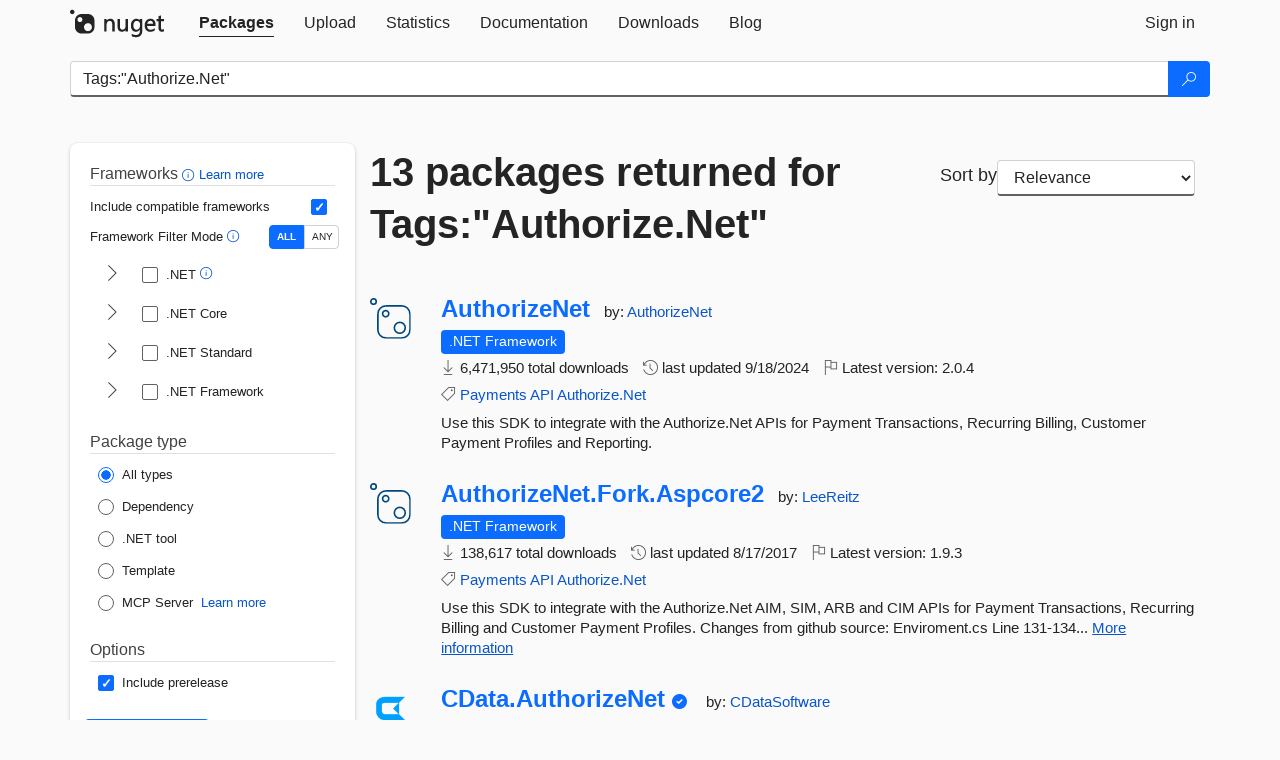

--- FILE ---
content_type: text/html; charset=utf-8
request_url: https://www.nuget.org/packages?q=Tags%3A%22Authorize.Net%22
body_size: 12216
content:
<!DOCTYPE html>
<html lang="en">
<head>
    <meta charset="utf-8" />
    <meta http-equiv="X-UA-Compatible" content="IE=edge">
    <meta name="viewport" content="width=device-width, initial-scale=1">
        <meta name="robots" content="noindex">

        <link rel="canonical" href="https://www.nuget.org/packages?q=Tags%3A%22Authorize.Net%22">

    
    

    <title>
        NuGet Gallery
        | Packages matching Tags:&quot;Authorize.Net&quot;
    </title>

    <link href="/favicon.ico" rel="shortcut icon" type="image/x-icon" />
        <link title="NuGet.org" type="application/opensearchdescription+xml" href="/opensearch.xml" rel="search">

    <link href="/Content/gallery/css/site.min.css?v=1na5Q3HPVSkugniYsNxjmE134E1C4dpzFOT5rmDYA-E1" rel="stylesheet"/>

    <link href="/Content/gallery/css/bootstrap.min.css" rel="stylesheet"/>


    <script nonce="OFqvjEz3PCroqe8BukCIXjM6udQvpWHaLLxsz+VqdLk=">
        // Check the browser preferred color scheme
        const prefersDarkMode = window.matchMedia("(prefers-color-scheme: dark)").matches;
        const defaultTheme = prefersDarkMode ? "dark" : "light";
        const preferredTheme = localStorage.getItem("theme")

        // Check if the localStorage item is set, if not set it to the system theme
        if (!preferredTheme || !(preferredTheme === "dark" || preferredTheme === "light")) {
            localStorage.setItem("theme", "system");
        }

        if (preferredTheme === "light" || preferredTheme === "dark") {
            document.documentElement.setAttribute('data-theme', preferredTheme);
        }
        else {
            document.documentElement.setAttribute('data-theme', defaultTheme);
        }
    </script>

    <!-- HTML5 shim and Respond.js for IE8 support of HTML5 elements and media queries -->
    <!-- WARNING: Respond.js doesn't work if you view the page via file:// -->
    <!--[if lt IE 9]>
      <script src="https://oss.maxcdn.com/html5shiv/3.7.3/html5shiv.min.js"></script>
      <script src="https://oss.maxcdn.com/respond/1.4.2/respond.min.js"></script>
    <![endif]-->

    
    
    
    
                <script type="text/javascript">
                var appInsights = window.appInsights || function (config) {
                    function s(config) {
                        t[config] = function () {
                            var i = arguments;
                            t.queue.push(function () { t[config].apply(t, i) })
                        }
                    }

                    var t = { config: config }, r = document, f = window, e = "script", o = r.createElement(e), i, u;
                    for (o.src = config.url || "//js.monitor.azure.com/scripts/a/ai.0.js", r.getElementsByTagName(e)[0].parentNode.appendChild(o), t.cookie = r.cookie, t.queue = [], i = ["Event", "Exception", "Metric", "PageView", "Trace"]; i.length;) s("track" + i.pop());
                    return config.disableExceptionTracking || (i = "onerror", s("_" + i), u = f[i], f[i] = function (config, r, f, e, o) {
                        var s = u && u(config, r, f, e, o);
                        return s !== !0 && t["_" + i](config, r, f, e, o), s
                    }), t
                }({
                    instrumentationKey: 'df3a36b9-dfba-401c-82ab-35690083be3e',
                    samplingPercentage: 100
                });

                window.appInsights = appInsights;
                appInsights.trackPageView();
            </script>

</head>
<body >
    

<div id="cookie-banner"></div>




<nav class="navbar navbar-inverse" role="navigation">
    <div class="container">
        <div class="row">
            <div class="col-sm-12 text-center">
                <a href="#" id="skipToContent" class="showOnFocus" title="Skip To Content">Skip To Content</a>
            </div>
        </div>
        <div class="row">
            <div class="col-sm-12">
                <div class="navbar-header">
                    <button type="button" class="navbar-toggle collapsed" data-toggle="collapse" data-target="#navbar" aria-expanded="false" aria-controls="navbar">
                        <span class="sr-only">Toggle navigation</span>
                        <span class="icon-bar"></span>
                        <span class="icon-bar"></span>
                        <span class="icon-bar"></span>
                    </button>
                    <a href="/" class="home-link">
                        <div class="navbar-logo nuget-logo-image" alt="NuGet home" role="img" aria-label="NuGet Home"     onerror="this.src='https://nuget.org/Content/gallery/img/logo-header-94x29.png'; this.onerror = null;"
></div>
                    </a>
                </div>
                <div id="navbar" class="navbar-collapse collapse">
                    <ul class="nav navbar-nav" role="tablist">
                            <li class="active" role="presentation">
        <a role="tab" name="Packages" aria-selected="true" href="/packages" class="link-to-add-local-search-filters">
            <span>Packages</span>
        </a>
    </li>

                            <li class="" role="presentation">
        <a role="tab" name="Upload" aria-selected="false" href="/packages/manage/upload">
            <span>Upload</span>
        </a>
    </li>

    <li class="" role="presentation">
        <a role="tab" name="Statistics" aria-selected="false" href="/stats">
            <span>Statistics</span>
        </a>
    </li>
                                                    <li class="" role="presentation">
        <a role="tab" name="Documentation" aria-selected="false" href="https://docs.microsoft.com/nuget/">
            <span>Documentation</span>
        </a>
    </li>

                            <li class="" role="presentation">
        <a role="tab" name="Downloads" aria-selected="false" href="/downloads">
            <span>Downloads</span>
        </a>
    </li>

                            <li class="" role="presentation">
        <a role="tab" name="Blog" aria-selected="false" href="https://blog.nuget.org/">
            <span>Blog</span>
        </a>
    </li>

                    </ul>
                        <ul class="nav navbar-nav navbar-right" role="tablist">
    <li class="" role="presentation">
        <a role="tab" name="Sign in" aria-selected="false" href="/users/account/LogOn?returnUrl=%2Fpackages%3Fq%3DTags%253A%2522Authorize.Net%2522" title="Sign in to an existing NuGet.org account">
            <span>Sign in</span>
        </a>
    </li>
                        </ul>
                </div>
            </div>
        </div>
    </div>

</nav>






    <div id="skippedToContent">
    






<form name="search" id="search-form" method="get" class="clearfix advanced-search-panel">
    <div id="search-bar-list-packages" class="navbar navbar-inverse">
        <div class="container search-container" aria-label="Package search bar">
            <div class="row">
                <div class="col-sm-12">
                    <div class="input-group">
    <input name="q" type="text" class="form-control input-brand" id="search" aria-label="Enter packages to search"
           placeholder="Search for packages..." autocomplete="off"
           value="Tags:&quot;Authorize.Net&quot;"
            />
    <span class="input-group-btn">
        <button class="btn btn-brand btn-search" type="submit"
                title="Search for packages" aria-label="Search">
            <span class="ms-Icon ms-Icon--Search" aria-hidden="true"></span>
        </button>
    </span>
</div>
                    <div id="autocomplete-results-container" class="text-left" tabindex="0"></div>

<script type="text/html" id="autocomplete-results-row">
    <!-- ko if: $data -->
    <!-- ko if: $data.PackageRegistration -->
    <div class="col-sm-4 autocomplete-row-id autocomplete-row-data">
        <span data-bind="attr: { id: 'autocomplete-result-id-' + $data.PackageRegistration.Id, title: $data.PackageRegistration.Id }, text: $data.PackageRegistration.Id"></span>
    </div>
    <div class="col-sm-4 autocomplete-row-downloadcount text-right autocomplete-row-data">
        <span data-bind="text: $data.DownloadCount + ' downloads'"></span>
    </div>
    <div class="col-sm-4 autocomplete-row-owners text-left autocomplete-row-data">
        <span data-bind="text: $data.OwnersString + ' '"></span>
    </div>
    <!-- /ko -->
    <!-- ko ifnot: $data.PackageRegistration -->
    <div class="col-sm-12 autocomplete-row-id autocomplete-row-data">
        <span data-bind="attr: { id: 'autocomplete-result-id-' + $data, title: $data  }, text: $data"></span>
    </div>
    <!-- /ko -->
    <!-- /ko -->
</script>

<script type="text/html" id="autocomplete-results-template">
    <!-- ko if: $data.data.length > 0 -->
    <div data-bind="foreach: $data.data" id="autocomplete-results-list">
        <a data-bind="attr: { id: 'autocomplete-result-row-' + $data, href: '/packages/' + $data, title: $data }" tabindex="-1">
            <div data-bind="attr:{ id: 'autocomplete-container-' + $data }" class="autocomplete-results-row">
            </div>
        </a>
    </div>
    <!-- /ko -->
</script>

                </div>
            </div>
        </div>
    </div>
    <section role="main" class="container main-container page-list-packages">
        <div class="row clearfix no-margin">
            <div class="col-md-3 no-padding" id="filters-column">
                    <div class="toggle-advanced-search-panel">
                        <span>Advanced search filters</span>
                        <button class="advanced-search-toggle-button btn-brand-transparent" aria-label="Toggles search filters on narrow screens" aria-expanded="false" aria-controls="advancedSearchToggleButton" tabindex="0" id="advancedSearchToggleButton" type="button">
                            <i class="ms-Icon ms-Icon--ChevronDown" id="advancedSearchToggleChevron"></i>
                        </button>
                    </div>
                    <div class="row clearfix advanced-search-panel" id="advancedSearchPanel">
                        <input type="text" hidden id="frameworks" name="frameworks">
                        <input type="text" hidden id="tfms" name="tfms">
                            <div>
                                <fieldset id="frameworkfilters">
                                    <legend>
                                        Frameworks
                                        <a class="tooltip-target" href="javascript:void(0)" role="button" aria-labelledby="frameworksfiltersid">
                                            <i class="framework-filter-info-icon ms-Icon ms-Icon--Info"></i>
                                            <span class="tooltip-block" role="tooltip" id="frameworksfiltersid">
                                                <span class="tooltip-wrapper tooltip-with-icon popover right">
                                                    <span class="arrow"></span>
                                                    <span class="popover-content">
                                                        Filters packages based on the target frameworks they are compatible with.
                                                    </span>
                                                </span>
                                            </span>
                                        </a>
                                        <a href="https://learn.microsoft.com/nuget/consume-packages/finding-and-choosing-packages#advanced-filtering-and-sorting" class="frameworkfilters-info"
                                           aria-label="Learn more about advanced filtering and sorting">
                                            Learn more
                                        </a>
                                    </legend>
                                        <div class="computed-frameworks-option">
                                            <p>
                                                Include compatible frameworks
                                            </p>
                                            <label for="computed-frameworks-checkbox" class="brand-checkbox" aria-label="Include computed compatible frameworks when filtering for packages.">
                                                <input type="checkbox" id="computed-frameworks-checkbox" checked="checked">
                                            </label>
                                            <input type="hidden" id="includeComputedFrameworks" name="includeComputedFrameworks" value="true">
                                        </div>
                                        <div class="framework-filter-mode-option">
                                            <p>
                                                Framework Filter Mode
                                                <a class="tooltip-target" href="javascript:void(0)" role="button" aria-labelledby="frameworkfiltermodeid">
                                                    <i class="frameworkfiltermode-info ms-Icon ms-Icon--Info"></i>
                                                    <span class="tooltip-block" role="tooltip" id="frameworkfiltermodeid">
                                                        <span class="tooltip-wrapper tooltip-with-icon popover right">
                                                            <span class="arrow"></span>
                                                            <span class="popover-content">
                                                                Decides whether to show packages matching ALL of the selected Target Frameworks (TFMs), or ANY of them.
                                                            </span>
                                                        </span>
                                                    </span>
                                                </a>
                                            </p>
                                            <div class="toggle-switch-control">
                                                <input type="radio" id="all-selector" name="frameworkFilterMode" value="all" tabindex="0" checked />
                                                <label for="all-selector" aria-label="Show packages matching ALL of the selected Frameworks and TFMs.">ALL</label>
                                                <input type="radio" id="any-selector" name="frameworkFilterMode" value="any" tabindex="0"  />
                                                <label for="any-selector" aria-label="Show packages matching ANY of the selected Frameworks or TFMs.">ANY</label>
                                            </div>
                                        </div>
                                        <div class="frameworkGroup">
        <div class="frameworkGroupRow">
            <button type="button" class="btn-brand-transparent collapsible" tab="net" tabindex="0"
                    aria-label="shows and hides TFM filters for .NET" aria-expanded="false" aria-controls="nettab">
                <i class="ms-Icon ms-Icon--ChevronRight" id="netbutton"></i>
            </button>
            <label class="brand-checkbox">
                <input type="checkbox" id="net" class="framework">
                <span>.NET
                    <a class="tooltip-target" href="javascript:void(0)" role="button" aria-labelledby="dotnetframework-tooltip" style="vertical-align: middle">
                        <i class="ms-Icon ms-Icon--Info"></i>
                        <span class="tooltip-block" role="tooltip" id="dotnetframework-tooltip">
                            <span class="tooltip-wrapper tooltip-with-icon popover right">
                                <span class="arrow"></span>
                                <span class="popover-content">
                                    Selecting .NET will show you packages compatible with any of the individual frameworks within the .NET generation.
                                </span>
                            </span>
                        </span>
                    </a>
                </span>
            </label>
        </div>
        <div class="tfmTab" id="nettab">
            <ul>
                    <li>
                        <label class="brand-checkbox">
                            <input type="checkbox" id="net10.0" class="tfm" parent="net">
                            <span>net10.0</span>
                        </label>
                    </li>
                    <li>
                        <label class="brand-checkbox">
                            <input type="checkbox" id="net9.0" class="tfm" parent="net">
                            <span>net9.0</span>
                        </label>
                    </li>
                    <li>
                        <label class="brand-checkbox">
                            <input type="checkbox" id="net8.0" class="tfm" parent="net">
                            <span>net8.0</span>
                        </label>
                    </li>
                    <li>
                        <label class="brand-checkbox">
                            <input type="checkbox" id="net7.0" class="tfm" parent="net">
                            <span>net7.0</span>
                        </label>
                    </li>
                    <li>
                        <label class="brand-checkbox">
                            <input type="checkbox" id="net6.0" class="tfm" parent="net">
                            <span>net6.0</span>
                        </label>
                    </li>
                    <li>
                        <label class="brand-checkbox">
                            <input type="checkbox" id="net5.0" class="tfm" parent="net">
                            <span>net5.0</span>
                        </label>
                    </li>
            </ul>
        </div>
    </div>
    <div class="frameworkGroup">
        <div class="frameworkGroupRow">
            <button type="button" class="btn-brand-transparent collapsible" tab="netcoreapp" tabindex="0"
                    aria-label="shows and hides TFM filters for .NET Core" aria-expanded="false" aria-controls="netcoreapptab">
                <i class="ms-Icon ms-Icon--ChevronRight" id="netcoreappbutton"></i>
            </button>
            <label class="brand-checkbox">
                <input type="checkbox" id="netcoreapp" class="framework">
                <span>.NET Core
                </span>
            </label>
        </div>
        <div class="tfmTab" id="netcoreapptab">
            <ul>
                    <li>
                        <label class="brand-checkbox">
                            <input type="checkbox" id="netcoreapp3.1" class="tfm" parent="netcoreapp">
                            <span>netcoreapp3.1</span>
                        </label>
                    </li>
                    <li>
                        <label class="brand-checkbox">
                            <input type="checkbox" id="netcoreapp3.0" class="tfm" parent="netcoreapp">
                            <span>netcoreapp3.0</span>
                        </label>
                    </li>
                    <li>
                        <label class="brand-checkbox">
                            <input type="checkbox" id="netcoreapp2.2" class="tfm" parent="netcoreapp">
                            <span>netcoreapp2.2</span>
                        </label>
                    </li>
                    <li>
                        <label class="brand-checkbox">
                            <input type="checkbox" id="netcoreapp2.1" class="tfm" parent="netcoreapp">
                            <span>netcoreapp2.1</span>
                        </label>
                    </li>
                    <li>
                        <label class="brand-checkbox">
                            <input type="checkbox" id="netcoreapp2.0" class="tfm" parent="netcoreapp">
                            <span>netcoreapp2.0</span>
                        </label>
                    </li>
                    <li>
                        <label class="brand-checkbox">
                            <input type="checkbox" id="netcoreapp1.1" class="tfm" parent="netcoreapp">
                            <span>netcoreapp1.1</span>
                        </label>
                    </li>
                    <li>
                        <label class="brand-checkbox">
                            <input type="checkbox" id="netcoreapp1.0" class="tfm" parent="netcoreapp">
                            <span>netcoreapp1.0</span>
                        </label>
                    </li>
            </ul>
        </div>
    </div>
    <div class="frameworkGroup">
        <div class="frameworkGroupRow">
            <button type="button" class="btn-brand-transparent collapsible" tab="netstandard" tabindex="0"
                    aria-label="shows and hides TFM filters for .NET Standard" aria-expanded="false" aria-controls="netstandardtab">
                <i class="ms-Icon ms-Icon--ChevronRight" id="netstandardbutton"></i>
            </button>
            <label class="brand-checkbox">
                <input type="checkbox" id="netstandard" class="framework">
                <span>.NET Standard
                </span>
            </label>
        </div>
        <div class="tfmTab" id="netstandardtab">
            <ul>
                    <li>
                        <label class="brand-checkbox">
                            <input type="checkbox" id="netstandard2.1" class="tfm" parent="netstandard">
                            <span>netstandard2.1</span>
                        </label>
                    </li>
                    <li>
                        <label class="brand-checkbox">
                            <input type="checkbox" id="netstandard2.0" class="tfm" parent="netstandard">
                            <span>netstandard2.0</span>
                        </label>
                    </li>
                    <li>
                        <label class="brand-checkbox">
                            <input type="checkbox" id="netstandard1.6" class="tfm" parent="netstandard">
                            <span>netstandard1.6</span>
                        </label>
                    </li>
                    <li>
                        <label class="brand-checkbox">
                            <input type="checkbox" id="netstandard1.5" class="tfm" parent="netstandard">
                            <span>netstandard1.5</span>
                        </label>
                    </li>
                    <li>
                        <label class="brand-checkbox">
                            <input type="checkbox" id="netstandard1.4" class="tfm" parent="netstandard">
                            <span>netstandard1.4</span>
                        </label>
                    </li>
                    <li>
                        <label class="brand-checkbox">
                            <input type="checkbox" id="netstandard1.3" class="tfm" parent="netstandard">
                            <span>netstandard1.3</span>
                        </label>
                    </li>
                    <li>
                        <label class="brand-checkbox">
                            <input type="checkbox" id="netstandard1.2" class="tfm" parent="netstandard">
                            <span>netstandard1.2</span>
                        </label>
                    </li>
                    <li>
                        <label class="brand-checkbox">
                            <input type="checkbox" id="netstandard1.1" class="tfm" parent="netstandard">
                            <span>netstandard1.1</span>
                        </label>
                    </li>
                    <li>
                        <label class="brand-checkbox">
                            <input type="checkbox" id="netstandard1.0" class="tfm" parent="netstandard">
                            <span>netstandard1.0</span>
                        </label>
                    </li>
            </ul>
        </div>
    </div>
    <div class="frameworkGroup">
        <div class="frameworkGroupRow">
            <button type="button" class="btn-brand-transparent collapsible" tab="netframework" tabindex="0"
                    aria-label="shows and hides TFM filters for .NET Framework" aria-expanded="false" aria-controls="netframeworktab">
                <i class="ms-Icon ms-Icon--ChevronRight" id="netframeworkbutton"></i>
            </button>
            <label class="brand-checkbox">
                <input type="checkbox" id="netframework" class="framework">
                <span>.NET Framework
                </span>
            </label>
        </div>
        <div class="tfmTab" id="netframeworktab">
            <ul>
                    <li>
                        <label class="brand-checkbox">
                            <input type="checkbox" id="net481" class="tfm" parent="netframework">
                            <span>net481</span>
                        </label>
                    </li>
                    <li>
                        <label class="brand-checkbox">
                            <input type="checkbox" id="net48" class="tfm" parent="netframework">
                            <span>net48</span>
                        </label>
                    </li>
                    <li>
                        <label class="brand-checkbox">
                            <input type="checkbox" id="net472" class="tfm" parent="netframework">
                            <span>net472</span>
                        </label>
                    </li>
                    <li>
                        <label class="brand-checkbox">
                            <input type="checkbox" id="net471" class="tfm" parent="netframework">
                            <span>net471</span>
                        </label>
                    </li>
                    <li>
                        <label class="brand-checkbox">
                            <input type="checkbox" id="net47" class="tfm" parent="netframework">
                            <span>net47</span>
                        </label>
                    </li>
                    <li>
                        <label class="brand-checkbox">
                            <input type="checkbox" id="net462" class="tfm" parent="netframework">
                            <span>net462</span>
                        </label>
                    </li>
                    <li>
                        <label class="brand-checkbox">
                            <input type="checkbox" id="net461" class="tfm" parent="netframework">
                            <span>net461</span>
                        </label>
                    </li>
                    <li>
                        <label class="brand-checkbox">
                            <input type="checkbox" id="net46" class="tfm" parent="netframework">
                            <span>net46</span>
                        </label>
                    </li>
                    <li>
                        <label class="brand-checkbox">
                            <input type="checkbox" id="net452" class="tfm" parent="netframework">
                            <span>net452</span>
                        </label>
                    </li>
                    <li>
                        <label class="brand-checkbox">
                            <input type="checkbox" id="net451" class="tfm" parent="netframework">
                            <span>net451</span>
                        </label>
                    </li>
                    <li>
                        <label class="brand-checkbox">
                            <input type="checkbox" id="net45" class="tfm" parent="netframework">
                            <span>net45</span>
                        </label>
                    </li>
                    <li>
                        <label class="brand-checkbox">
                            <input type="checkbox" id="net40" class="tfm" parent="netframework">
                            <span>net40</span>
                        </label>
                    </li>
                    <li>
                        <label class="brand-checkbox">
                            <input type="checkbox" id="net35" class="tfm" parent="netframework">
                            <span>net35</span>
                        </label>
                    </li>
                    <li>
                        <label class="brand-checkbox">
                            <input type="checkbox" id="net30" class="tfm" parent="netframework">
                            <span>net30</span>
                        </label>
                    </li>
                    <li>
                        <label class="brand-checkbox">
                            <input type="checkbox" id="net20" class="tfm" parent="netframework">
                            <span>net20</span>
                        </label>
                    </li>
            </ul>
        </div>
    </div>
                                </fieldset>
                            </div>
                                                <div>
                            <fieldset id="packagetype">
                                <legend>Package type</legend>
    <div style="display: flex;">
        <label aria-label="Package Type: All types" class="brand-radio">
            <input type="radio" name="packagetype" checked value="">
            <span>All types</span>
        </label>
    </div>
    <div style="display: flex;">
        <label aria-label="Package Type: Dependency" class="brand-radio">
            <input type="radio" name="packagetype"  value="dependency">
            <span>Dependency</span>
        </label>
    </div>
    <div style="display: flex;">
        <label aria-label="Package Type: .NET tool" class="brand-radio">
            <input type="radio" name="packagetype"  value="dotnettool">
            <span>.NET tool</span>
        </label>
    </div>
    <div style="display: flex;">
        <label aria-label="Package Type: Template" class="brand-radio">
            <input type="radio" name="packagetype"  value="template">
            <span>Template</span>
        </label>
    </div>
    <div style="display: flex;">
        <label aria-label="Package Type: MCP Server" class="brand-radio">
            <input type="radio" name="packagetype"  value="mcpserver">
            <span>MCP Server</span>
        </label>
            <a href="https://aka.ms/nuget/mcp/concepts" class="mcp-learn-more"
               aria-label="Learn more about NuGet MCP server packages">
                Learn more
            </a>
    </div>
                            </fieldset>
                        </div>
                        <div>
                            <fieldset>
                                <legend>Options</legend>
                                <div class="prerel-option">
                                    <label class="brand-checkbox" aria-label="Options: Include prerelease">
                                        <input id="prerel-checkbox" type="checkbox" checked="checked">
                                        <span>
                                            Include prerelease
                                        </span>
                                    </label>
                                </div>
                            </fieldset>
                        </div>
                        <div class="row clearfix no-margin">
                            <div class="col-xs-6 col-sm-6 col-md-6 col-lg-6 apply-btn">
                                <input class="btn btn-brand form-control" type="submit" value="Apply">
                            </div>
                            <div class="col-xs-6 col-sm-6 col-md-6 col-lg-6 reset-btn">
                                <input class="btn form-control btn-brand-transparent" type="button" value="Reset" id="reset-advanced-search">
                            </div>
                        </div>
                        <input type="hidden" id="prerel" name="prerel" value="true">
                    </div>
            </div>
            <div class="col-md-9" id="results-column">
                <div class="row">
                    <div class="col-md-8">
                        <h1 tabindex="0">
                                    13 packages
                                returned for Tags:&quot;Authorize.<wbr>Net&quot;
                        </h1>
                    </div>
                        <div class="sortby col-md-4">
                            <label for="sortby" class="">Sort by</label>
                            <select name="sortby" id="sortby" form="search-form" aria-label="sort package search results by" class="form-control select-brand">
                                <option value="relevance" aria-label="Sort By: Relevance" selected>Relevance</option>
                                <option value="totalDownloads-desc" aria-label="Sort By: Downloads" >Downloads</option>
                                <option value="created-desc" aria-label="Sort By: Recently updated" >Recently updated</option>
                            </select>
                        </div>
                </div>


                <ul class="list-packages">



<li class="package">

    <div class="row">
        <div class="col-sm-1 hidden-xs hidden-sm col-package-icon">
            <img class="package-icon img-responsive" aria-hidden="true" alt=""
                 src="https://api.nuget.org/v3-flatcontainer/authorizenet/2.0.4/icon"     onerror="this.className='package-icon img-responsive package-default-icon'; this.onerror = null;"
/>
        </div>
        <div class="col-sm-11">
            <div class="package-header">
                <h2 class="package-title">
                    <a class="package-title"
                        href="/packages/AuthorizeNet"
                                                    data-track="search-selection" data-track-value="0" data-click-source="PackageId"
                            data-package-id="AuthorizeNet" data-package-version="2.0.4" data-use-version="False"
>
                            AuthorizeNet
                    </a>
                </h2>




                    <span class="package-by">
                        by:
                            <a href="/profiles/AuthorizeNet" title="View AuthorizeNet's profile"
                                                                    data-track="search-selection" data-track-value="0" data-click-source="Owner"
                                    data-package-id="AuthorizeNet" data-package-version="2.0.4" data-use-version="False"
                                    data-owner="AuthorizeNet"
>
                                    AuthorizeNet
                            </a>
                    </span>
            </div>

            <ul class="package-list">
                <li class="package-tfm-badges">
                    




<div class="framework framework-badges">
                <a href=/packages/AuthorizeNet/2.0.4#supportedframeworks-body-tab
         data-track="search-selection" data-track-value="0" data-click-source="FrameworkBadge"
         data-package-id="AuthorizeNet" data-package-version="2.0.4"
         data-badge-framework="net" data-badge-is-computed="False"
         class="tooltip-target"
>
        <span class=framework-badge-asset>
            .NET Framework
        </span>
        <span class="tooltip-block">
            <span class="tooltip-wrapper popover right" role="tooltip">
                <span class="arrow"></span>
                <span class="popover-content">
                    This package is compatible with all versions of .NET Framework.
                </span>
            </span>
        </span>
    </a>
</div>
                </li>
                <li>
                    <span class="icon-text">
                        <i class="ms-Icon ms-Icon--Download" aria-hidden="true"></i>
                        6,471,950 total downloads
                    </span>
                </li>
                <li>
                    <span class="icon-text">
                        <i class="ms-Icon ms-Icon--History" aria-hidden="true"></i>
                        last updated <span data-datetime="2024-09-18T06:03:39.6970000+00:00">9/18/2024</span>
                    </span>
                </li>
                <li>
                    <span class="icon-text">
                        <i class="ms-Icon ms-Icon--Flag" aria-hidden="true"></i>
                        Latest version: <span class="text-nowrap">2.0.4 </span>
                    </span>
                </li>
                    <li class="package-tags">
                        <span class="icon-text">
                            <i class="ms-Icon ms-Icon--Tag" aria-hidden="true"></i>

                                <a href="/packages?q=Tags%3A%22Payments%22" title="Search for Payments">Payments</a>
                                <a href="/packages?q=Tags%3A%22API%22" title="Search for API">API</a>
                                <a href="/packages?q=Tags%3A%22Authorize.Net%22" title="Search for Authorize.Net">Authorize.Net</a>
                                                    </span>
                    </li>
            </ul>

            <div class="package-details">
                Use this SDK to integrate with the Authorize.Net APIs for Payment Transactions, Recurring Billing, Customer Payment Profiles and Reporting.
            </div>
        </div>
    </div>
</li>


<li class="package">

    <div class="row">
        <div class="col-sm-1 hidden-xs hidden-sm col-package-icon">
            <img class="package-icon img-responsive" aria-hidden="true" alt=""
                 src="https://api.nuget.org/v3-flatcontainer/authorizenet.fork.aspcore2/1.9.3/icon"     onerror="this.className='package-icon img-responsive package-default-icon'; this.onerror = null;"
/>
        </div>
        <div class="col-sm-11">
            <div class="package-header">
                <h2 class="package-title">
                    <a class="package-title"
                        href="/packages/AuthorizeNet.Fork.Aspcore2"
                                                    data-track="search-selection" data-track-value="1" data-click-source="PackageId"
                            data-package-id="AuthorizeNet.Fork.Aspcore2" data-package-version="1.9.3" data-use-version="False"
>
                            AuthorizeNet.<wbr>Fork.<wbr>Aspcore2
                    </a>
                </h2>




                    <span class="package-by">
                        by:
                            <a href="/profiles/LeeReitz" title="View LeeReitz's profile"
                                                                    data-track="search-selection" data-track-value="1" data-click-source="Owner"
                                    data-package-id="AuthorizeNet.Fork.Aspcore2" data-package-version="1.9.3" data-use-version="False"
                                    data-owner="LeeReitz"
>
                                    LeeReitz
                            </a>
                    </span>
            </div>

            <ul class="package-list">
                <li class="package-tfm-badges">
                    




<div class="framework framework-badges">
                <a href=/packages/AuthorizeNet.Fork.Aspcore2/1.9.3#supportedframeworks-body-tab
         data-track="search-selection" data-track-value="1" data-click-source="FrameworkBadge"
         data-package-id="AuthorizeNet.Fork.Aspcore2" data-package-version="1.9.3"
         data-badge-framework="net" data-badge-is-computed="False"
         class="tooltip-target"
>
        <span class=framework-badge-asset>
            .NET Framework
        </span>
        <span class="tooltip-block">
            <span class="tooltip-wrapper popover right" role="tooltip">
                <span class="arrow"></span>
                <span class="popover-content">
                    This package is compatible with all versions of .NET Framework.
                </span>
            </span>
        </span>
    </a>
</div>
                </li>
                <li>
                    <span class="icon-text">
                        <i class="ms-Icon ms-Icon--Download" aria-hidden="true"></i>
                        138,617 total downloads
                    </span>
                </li>
                <li>
                    <span class="icon-text">
                        <i class="ms-Icon ms-Icon--History" aria-hidden="true"></i>
                        last updated <span data-datetime="2017-08-17T15:28:05.4030000+00:00">8/17/2017</span>
                    </span>
                </li>
                <li>
                    <span class="icon-text">
                        <i class="ms-Icon ms-Icon--Flag" aria-hidden="true"></i>
                        Latest version: <span class="text-nowrap">1.9.3 </span>
                    </span>
                </li>
                    <li class="package-tags">
                        <span class="icon-text">
                            <i class="ms-Icon ms-Icon--Tag" aria-hidden="true"></i>

                                <a href="/packages?q=Tags%3A%22Payments%22" title="Search for Payments">Payments</a>
                                <a href="/packages?q=Tags%3A%22API%22" title="Search for API">API</a>
                                <a href="/packages?q=Tags%3A%22Authorize.Net%22" title="Search for Authorize.Net">Authorize.Net</a>
                                                    </span>
                    </li>
            </ul>

            <div class="package-details">
                Use this SDK to integrate with the Authorize.Net AIM, SIM, ARB and CIM APIs for Payment Transactions, Recurring Billing and Customer Payment Profiles.

Changes from github source:
Enviroment.cs Line 131-134...
<a aria-label="More information about AuthorizeNet.Fork.Aspcore2 package" href="/packages/AuthorizeNet.Fork.Aspcore2/1.9.3" title="More information about AuthorizeNet.Fork.Aspcore2 package">More information</a>            </div>
        </div>
    </div>
</li>


<li class="package">

    <div class="row">
        <div class="col-sm-1 hidden-xs hidden-sm col-package-icon">
            <img class="package-icon img-responsive" aria-hidden="true" alt=""
                 src="https://api.nuget.org/v3-flatcontainer/cdata.authorizenet/25.0.9434/icon"     onerror="this.className='package-icon img-responsive package-default-icon'; this.onerror = null;"
/>
        </div>
        <div class="col-sm-11">
            <div class="package-header">
                <h2 class="package-title">
                    <a class="package-title"
                        href="/packages/CData.AuthorizeNet"
                                                    data-track="search-selection" data-track-value="2" data-click-source="PackageId"
                            data-package-id="CData.AuthorizeNet" data-package-version="25.0.9434" data-use-version="False"
>
                            CData.<wbr>AuthorizeNet
                    </a>
                </h2>


                    <i class="ms-Icon ms-Icon--SkypeCircleCheck reserved-indicator"
                       data-content="The ID prefix of this package has been reserved for one of the owners of this package by NuGet.org." tabindex="0" alt="The ID prefix of this package has been reserved for one of the owners of this package by NuGet.org."></i>


                    <span class="package-by">
                        by:
                            <a href="/profiles/CDataSoftware" title="View CDataSoftware's profile"
                                                                    data-track="search-selection" data-track-value="2" data-click-source="Owner"
                                    data-package-id="CData.AuthorizeNet" data-package-version="25.0.9434" data-use-version="False"
                                    data-owner="CDataSoftware"
>
                                    CDataSoftware
                            </a>
                    </span>
            </div>

            <ul class="package-list">
                <li class="package-tfm-badges">
                    




<div class="framework framework-badges">
    <a href=/packages/CData.AuthorizeNet/25.0.9434#supportedframeworks-body-tab
         data-track="search-selection" data-track-value="2" data-click-source="FrameworkBadge"
         data-package-id="CData.AuthorizeNet" data-package-version="25.0.9434"
         data-badge-framework="net5.0" data-badge-is-computed="True"
         class="tooltip-target"
>
        <span class=framework-badge-computed>
            .NET 5.0
        </span>
        <span class="tooltip-block">
            <span class="tooltip-wrapper popover right" role="tooltip">
                <span class="arrow"></span>
                <span class="popover-content">
                    This package is compatible with .NET 5.0 or higher.
                </span>
            </span>
        </span>
    </a>
        <a href=/packages/CData.AuthorizeNet/25.0.9434#supportedframeworks-body-tab
         data-track="search-selection" data-track-value="2" data-click-source="FrameworkBadge"
         data-package-id="CData.AuthorizeNet" data-package-version="25.0.9434"
         data-badge-framework="netcoreapp2.0" data-badge-is-computed="True"
         class="tooltip-target"
>
        <span class=framework-badge-computed>
            .NET Core 2.0
        </span>
        <span class="tooltip-block">
            <span class="tooltip-wrapper popover right" role="tooltip">
                <span class="arrow"></span>
                <span class="popover-content">
                    This package is compatible with .NET Core 2.0 or higher.
                </span>
            </span>
        </span>
    </a>
        <a href=/packages/CData.AuthorizeNet/25.0.9434#supportedframeworks-body-tab
         data-track="search-selection" data-track-value="2" data-click-source="FrameworkBadge"
         data-package-id="CData.AuthorizeNet" data-package-version="25.0.9434"
         data-badge-framework="netstandard2.0" data-badge-is-computed="False"
         class="tooltip-target"
>
        <span class=framework-badge-asset>
            .NET Standard 2.0
        </span>
        <span class="tooltip-block">
            <span class="tooltip-wrapper popover right" role="tooltip">
                <span class="arrow"></span>
                <span class="popover-content">
                    This package targets .NET Standard 2.0. The package is compatible with this framework or higher.
                </span>
            </span>
        </span>
    </a>
        <a href=/packages/CData.AuthorizeNet/25.0.9434#supportedframeworks-body-tab
         data-track="search-selection" data-track-value="2" data-click-source="FrameworkBadge"
         data-package-id="CData.AuthorizeNet" data-package-version="25.0.9434"
         data-badge-framework="net40" data-badge-is-computed="False"
         class="tooltip-target"
>
        <span class=framework-badge-asset>
            .NET Framework 4.0
        </span>
        <span class="tooltip-block">
            <span class="tooltip-wrapper popover right" role="tooltip">
                <span class="arrow"></span>
                <span class="popover-content">
                    This package targets .NET Framework 4.0. The package is compatible with this framework or higher.
                </span>
            </span>
        </span>
    </a>
</div>
                </li>
                <li>
                    <span class="icon-text">
                        <i class="ms-Icon ms-Icon--Download" aria-hidden="true"></i>
                        77,504 total downloads
                    </span>
                </li>
                <li>
                    <span class="icon-text">
                        <i class="ms-Icon ms-Icon--History" aria-hidden="true"></i>
                        last updated <span data-datetime="2025-11-03T20:31:00.3800000+00:00">11/3/2025</span>
                    </span>
                </li>
                <li>
                    <span class="icon-text">
                        <i class="ms-Icon ms-Icon--Flag" aria-hidden="true"></i>
                        Latest version: <span class="text-nowrap">25.0.9434 </span>
                    </span>
                </li>
                    <li class="package-tags">
                        <span class="icon-text">
                            <i class="ms-Icon ms-Icon--Tag" aria-hidden="true"></i>

                                <a href="/packages?q=Tags%3A%22Authorize.net%22" title="Search for Authorize.net">Authorize.net</a>
                                <a href="/packages?q=Tags%3A%22Provider%22" title="Search for Provider">Provider</a>
                                <a href="/packages?q=Tags%3A%22ADO.NET%22" title="Search for ADO.NET">ADO.NET</a>
                                <a href="/packages?q=Tags%3A%22SSRS%22" title="Search for SSRS">SSRS</a>
                                <a href="/packages?q=Tags%3A%22SQL%22" title="Search for SQL">SQL</a>
                                <a href="/packages?q=Tags%3A%22Database%22" title="Search for Database">Database</a>
                                                    </span>
                    </li>
            </ul>

            <div class="package-details">
                Enables you to use standard drivers to access Authorize.net transaction details.
            </div>
        </div>
    </div>
</li>


<li class="package">

    <div class="row">
        <div class="col-sm-1 hidden-xs hidden-sm col-package-icon">
            <img class="package-icon img-responsive package-default-icon" aria-hidden="true" alt=""     onerror="this.className='package-icon img-responsive package-default-icon'; this.onerror = null;"
/>
        </div>
        <div class="col-sm-11">
            <div class="package-header">
                <h2 class="package-title">
                    <a class="package-title"
                        href="/packages/AuthorizeNetLite"
                                                    data-track="search-selection" data-track-value="3" data-click-source="PackageId"
                            data-package-id="AuthorizeNetLite" data-package-version="3.0.4" data-use-version="False"
>
                            AuthorizeNetLite
                    </a>
                </h2>




                    <span class="package-by">
                        by:
                            <a href="/profiles/ddrake" title="View ddrake's profile"
                                                                    data-track="search-selection" data-track-value="3" data-click-source="Owner"
                                    data-package-id="AuthorizeNetLite" data-package-version="3.0.4" data-use-version="False"
                                    data-owner="ddrake"
>
                                    ddrake
                            </a>
                    </span>
            </div>

            <ul class="package-list">
                <li class="package-tfm-badges">
                    




<div class="framework framework-badges">
    <a href=/packages/AuthorizeNetLite/3.0.4#supportedframeworks-body-tab
         data-track="search-selection" data-track-value="3" data-click-source="FrameworkBadge"
         data-package-id="AuthorizeNetLite" data-package-version="3.0.4"
         data-badge-framework="net5.0" data-badge-is-computed="True"
         class="tooltip-target"
>
        <span class=framework-badge-computed>
            .NET 5.0
        </span>
        <span class="tooltip-block">
            <span class="tooltip-wrapper popover right" role="tooltip">
                <span class="arrow"></span>
                <span class="popover-content">
                    This package is compatible with .NET 5.0 or higher.
                </span>
            </span>
        </span>
    </a>
        <a href=/packages/AuthorizeNetLite/3.0.4#supportedframeworks-body-tab
         data-track="search-selection" data-track-value="3" data-click-source="FrameworkBadge"
         data-package-id="AuthorizeNetLite" data-package-version="3.0.4"
         data-badge-framework="netcoreapp1.0" data-badge-is-computed="True"
         class="tooltip-target"
>
        <span class=framework-badge-computed>
            .NET Core 1.0
        </span>
        <span class="tooltip-block">
            <span class="tooltip-wrapper popover right" role="tooltip">
                <span class="arrow"></span>
                <span class="popover-content">
                    This package is compatible with .NET Core 1.0 or higher.
                </span>
            </span>
        </span>
    </a>
        <a href=/packages/AuthorizeNetLite/3.0.4#supportedframeworks-body-tab
         data-track="search-selection" data-track-value="3" data-click-source="FrameworkBadge"
         data-package-id="AuthorizeNetLite" data-package-version="3.0.4"
         data-badge-framework="netstandard1.3" data-badge-is-computed="False"
         class="tooltip-target"
>
        <span class=framework-badge-asset>
            .NET Standard 1.3
        </span>
        <span class="tooltip-block">
            <span class="tooltip-wrapper popover right" role="tooltip">
                <span class="arrow"></span>
                <span class="popover-content">
                    This package targets .NET Standard 1.3. The package is compatible with this framework or higher.
                </span>
            </span>
        </span>
    </a>
        <a href=/packages/AuthorizeNetLite/3.0.4#supportedframeworks-body-tab
         data-track="search-selection" data-track-value="3" data-click-source="FrameworkBadge"
         data-package-id="AuthorizeNetLite" data-package-version="3.0.4"
         data-badge-framework="net45" data-badge-is-computed="False"
         class="tooltip-target"
>
        <span class=framework-badge-asset>
            .NET Framework 4.5
        </span>
        <span class="tooltip-block">
            <span class="tooltip-wrapper popover right" role="tooltip">
                <span class="arrow"></span>
                <span class="popover-content">
                    This package targets .NET Framework 4.5. The package is compatible with this framework or higher.
                </span>
            </span>
        </span>
    </a>
</div>
                </li>
                <li>
                    <span class="icon-text">
                        <i class="ms-Icon ms-Icon--Download" aria-hidden="true"></i>
                        39,592 total downloads
                    </span>
                </li>
                <li>
                    <span class="icon-text">
                        <i class="ms-Icon ms-Icon--History" aria-hidden="true"></i>
                        last updated <span data-datetime="2017-06-03T01:30:20.3400000+00:00">6/3/2017</span>
                    </span>
                </li>
                <li>
                    <span class="icon-text">
                        <i class="ms-Icon ms-Icon--Flag" aria-hidden="true"></i>
                        Latest version: <span class="text-nowrap">3.0.4 </span>
                    </span>
                </li>
                    <li class="package-tags">
                        <span class="icon-text">
                            <i class="ms-Icon ms-Icon--Tag" aria-hidden="true"></i>

                                <a href="/packages?q=Tags%3A%22Authorize.Net%22" title="Search for Authorize.Net">Authorize.Net</a>
                                <a href="/packages?q=Tags%3A%22JSON%22" title="Search for JSON">JSON</a>
                                <a href="/packages?q=Tags%3A%22AIM%22" title="Search for AIM">AIM</a>
                                <a href="/packages?q=Tags%3A%22API%22" title="Search for API">API</a>
                                                    </span>
                    </li>
            </ul>

            <div class="package-details">
                Use this to integrate with AIM (json) for Payment Transactions, and Transaction Reporting. This is a lightweight version of the AuthorizeNet package.
            </div>
        </div>
    </div>
</li>


<li class="package">

    <div class="row">
        <div class="col-sm-1 hidden-xs hidden-sm col-package-icon">
            <img class="package-icon img-responsive package-default-icon" aria-hidden="true" alt=""     onerror="this.className='package-icon img-responsive package-default-icon'; this.onerror = null;"
/>
        </div>
        <div class="col-sm-11">
            <div class="package-header">
                <h2 class="package-title">
                    <a class="package-title"
                        href="/packages/payment-processor"
                                                    data-track="search-selection" data-track-value="4" data-click-source="PackageId"
                            data-package-id="payment-processor" data-package-version="1.12.0" data-use-version="False"
>
                            payment-<wbr>processor
                    </a>
                </h2>




                    <span class="package-by">
                        by:
                            <a href="/profiles/skeeterbug84" title="View skeeterbug84's profile"
                                                                    data-track="search-selection" data-track-value="4" data-click-source="Owner"
                                    data-package-id="payment-processor" data-package-version="1.12.0" data-use-version="False"
                                    data-owner="skeeterbug84"
>
                                    skeeterbug84
                            </a>
                    </span>
            </div>

            <ul class="package-list">
                <li class="package-tfm-badges">
                    




<div class="framework framework-badges">
                <a href=/packages/payment-processor/1.12.0#supportedframeworks-body-tab
         data-track="search-selection" data-track-value="4" data-click-source="FrameworkBadge"
         data-package-id="payment-processor" data-package-version="1.12"
         data-badge-framework="net20" data-badge-is-computed="False"
         class="tooltip-target"
>
        <span class=framework-badge-asset>
            .NET Framework 2.0
        </span>
        <span class="tooltip-block">
            <span class="tooltip-wrapper popover right" role="tooltip">
                <span class="arrow"></span>
                <span class="popover-content">
                    This package targets .NET Framework 2.0. The package is compatible with this framework or higher.
                </span>
            </span>
        </span>
    </a>
</div>
                </li>
                <li>
                    <span class="icon-text">
                        <i class="ms-Icon ms-Icon--Download" aria-hidden="true"></i>
                        13,970 total downloads
                    </span>
                </li>
                <li>
                    <span class="icon-text">
                        <i class="ms-Icon ms-Icon--History" aria-hidden="true"></i>
                        last updated <span data-datetime="2011-02-15T22:57:31.5170000+00:00">2/15/2011</span>
                    </span>
                </li>
                <li>
                    <span class="icon-text">
                        <i class="ms-Icon ms-Icon--Flag" aria-hidden="true"></i>
                        Latest version: <span class="text-nowrap">1.12.0 </span>
                    </span>
                </li>
                    <li class="package-tags">
                        <span class="icon-text">
                            <i class="ms-Icon ms-Icon--Tag" aria-hidden="true"></i>

                                <a href="/packages?q=Tags%3A%22Authorize.NET%22" title="Search for Authorize.NET">Authorize.NET</a>
                                <a href="/packages?q=Tags%3A%22Payment%22" title="Search for Payment">Payment</a>
                                <a href="/packages?q=Tags%3A%22Gateway%22" title="Search for Gateway">Gateway</a>
                                <a href="/packages?q=Tags%3A%22echeck%22" title="Search for echeck">echeck</a>
                                                    </span>
                    </li>
            </ul>

            <div class="package-details">
                This is a C# library for communicating with the Authorize.NET payment gateway (using the Advanced Integration Method - AIM). Echeck is also supported.
            </div>
        </div>
    </div>
</li>


<li class="package">

    <div class="row">
        <div class="col-sm-1 hidden-xs hidden-sm col-package-icon">
            <img class="package-icon img-responsive" aria-hidden="true" alt=""
                 src="https://api.nuget.org/v3-flatcontainer/cdata.authorizenet.entityframeworkcore/24.0.9175/icon"     onerror="this.className='package-icon img-responsive package-default-icon'; this.onerror = null;"
/>
        </div>
        <div class="col-sm-11">
            <div class="package-header">
                <h2 class="package-title">
                    <a class="package-title"
                        href="/packages/CData.AuthorizeNet.EntityFrameworkCore"
                                                    data-track="search-selection" data-track-value="5" data-click-source="PackageId"
                            data-package-id="CData.AuthorizeNet.EntityFrameworkCore" data-package-version="24.0.9175" data-use-version="False"
>
                            CData.<wbr>AuthorizeNet.<wbr>EntityFrameworkCore
                    </a>
                </h2>


                    <i class="ms-Icon ms-Icon--SkypeCircleCheck reserved-indicator"
                       data-content="The ID prefix of this package has been reserved for one of the owners of this package by NuGet.org." tabindex="0" alt="The ID prefix of this package has been reserved for one of the owners of this package by NuGet.org."></i>


                    <span class="package-by">
                        by:
                            <a href="/profiles/CDataSoftware" title="View CDataSoftware's profile"
                                                                    data-track="search-selection" data-track-value="5" data-click-source="Owner"
                                    data-package-id="CData.AuthorizeNet.EntityFrameworkCore" data-package-version="24.0.9175" data-use-version="False"
                                    data-owner="CDataSoftware"
>
                                    CDataSoftware
                            </a>
                    </span>
            </div>

            <ul class="package-list">
                <li class="package-tfm-badges">
                    




<div class="framework framework-badges">
    <a href=/packages/CData.AuthorizeNet.EntityFrameworkCore/24.0.9175#supportedframeworks-body-tab
         data-track="search-selection" data-track-value="5" data-click-source="FrameworkBadge"
         data-package-id="CData.AuthorizeNet.EntityFrameworkCore" data-package-version="24.0.9175"
         data-badge-framework="net6.0" data-badge-is-computed="False"
         class="tooltip-target"
>
        <span class=framework-badge-asset>
            .NET 6.0
        </span>
        <span class="tooltip-block">
            <span class="tooltip-wrapper popover right" role="tooltip">
                <span class="arrow"></span>
                <span class="popover-content">
                    This package targets .NET 6.0. The package is compatible with this framework or higher.
                </span>
            </span>
        </span>
    </a>
            </div>
                </li>
                <li>
                    <span class="icon-text">
                        <i class="ms-Icon ms-Icon--Download" aria-hidden="true"></i>
                        6,654 total downloads
                    </span>
                </li>
                <li>
                    <span class="icon-text">
                        <i class="ms-Icon ms-Icon--History" aria-hidden="true"></i>
                        last updated <span data-datetime="2025-02-20T22:29:44.0530000+00:00">2/20/2025</span>
                    </span>
                </li>
                <li>
                    <span class="icon-text">
                        <i class="ms-Icon ms-Icon--Flag" aria-hidden="true"></i>
                        Latest version: <span class="text-nowrap">24.0.9175 </span>
                    </span>
                </li>
                    <li class="package-tags">
                        <span class="icon-text">
                            <i class="ms-Icon ms-Icon--Tag" aria-hidden="true"></i>

                                <a href="/packages?q=Tags%3A%22Authorize.net%22" title="Search for Authorize.net">Authorize.net</a>
                                <a href="/packages?q=Tags%3A%22EntityFrameworkCore%22" title="Search for EntityFrameworkCore">EntityFrameworkCore</a>
                                <a href="/packages?q=Tags%3A%22EntityFramework%22" title="Search for EntityFramework">EntityFramework</a>
                                <a href="/packages?q=Tags%3A%22EF%22" title="Search for EF">EF</a>
                                <a href="/packages?q=Tags%3A%22EFCore%22" title="Search for EFCore">EFCore</a>
                                                    </span>
                    </li>
            </ul>

            <div class="package-details">
                Enables you to use standard drivers to access Authorize.net transaction details.
            </div>
        </div>
    </div>
</li>


<li class="package">

    <div class="row">
        <div class="col-sm-1 hidden-xs hidden-sm col-package-icon">
            <img class="package-icon img-responsive package-default-icon" aria-hidden="true" alt=""     onerror="this.className='package-icon img-responsive package-default-icon'; this.onerror = null;"
/>
        </div>
        <div class="col-sm-11">
            <div class="package-header">
                <h2 class="package-title">
                    <a class="package-title"
                        href="/packages/AuthorizeNet.MultiFrameworks"
                                                    data-track="search-selection" data-track-value="6" data-click-source="PackageId"
                            data-package-id="AuthorizeNet.MultiFrameworks" data-package-version="2.0.3.1" data-use-version="False"
>
                            AuthorizeNet.<wbr>MultiFrameworks
                    </a>
                </h2>




                    <span class="package-by">
                        by:
                            <a href="/profiles/jimwang1014" title="View jimwang1014's profile"
                                                                    data-track="search-selection" data-track-value="6" data-click-source="Owner"
                                    data-package-id="AuthorizeNet.MultiFrameworks" data-package-version="2.0.3.1" data-use-version="False"
                                    data-owner="jimwang1014"
>
                                    jimwang1014
                            </a>
                    </span>
            </div>

            <ul class="package-list">
                <li class="package-tfm-badges">
                    




<div class="framework framework-badges">
    <a href=/packages/AuthorizeNet.MultiFrameworks/2.0.3.1#supportedframeworks-body-tab
         data-track="search-selection" data-track-value="6" data-click-source="FrameworkBadge"
         data-package-id="AuthorizeNet.MultiFrameworks" data-package-version="2.0.3.1"
         data-badge-framework="net5.0" data-badge-is-computed="True"
         class="tooltip-target"
>
        <span class=framework-badge-computed>
            .NET 5.0
        </span>
        <span class="tooltip-block">
            <span class="tooltip-wrapper popover right" role="tooltip">
                <span class="arrow"></span>
                <span class="popover-content">
                    This package is compatible with .NET 5.0 or higher.
                </span>
            </span>
        </span>
    </a>
        <a href=/packages/AuthorizeNet.MultiFrameworks/2.0.3.1#supportedframeworks-body-tab
         data-track="search-selection" data-track-value="6" data-click-source="FrameworkBadge"
         data-package-id="AuthorizeNet.MultiFrameworks" data-package-version="2.0.3.1"
         data-badge-framework="netcoreapp2.0" data-badge-is-computed="True"
         class="tooltip-target"
>
        <span class=framework-badge-computed>
            .NET Core 2.0
        </span>
        <span class="tooltip-block">
            <span class="tooltip-wrapper popover right" role="tooltip">
                <span class="arrow"></span>
                <span class="popover-content">
                    This package is compatible with .NET Core 2.0 or higher.
                </span>
            </span>
        </span>
    </a>
        <a href=/packages/AuthorizeNet.MultiFrameworks/2.0.3.1#supportedframeworks-body-tab
         data-track="search-selection" data-track-value="6" data-click-source="FrameworkBadge"
         data-package-id="AuthorizeNet.MultiFrameworks" data-package-version="2.0.3.1"
         data-badge-framework="netstandard2.0" data-badge-is-computed="False"
         class="tooltip-target"
>
        <span class=framework-badge-asset>
            .NET Standard 2.0
        </span>
        <span class="tooltip-block">
            <span class="tooltip-wrapper popover right" role="tooltip">
                <span class="arrow"></span>
                <span class="popover-content">
                    This package targets .NET Standard 2.0. The package is compatible with this framework or higher.
                </span>
            </span>
        </span>
    </a>
        <a href=/packages/AuthorizeNet.MultiFrameworks/2.0.3.1#supportedframeworks-body-tab
         data-track="search-selection" data-track-value="6" data-click-source="FrameworkBadge"
         data-package-id="AuthorizeNet.MultiFrameworks" data-package-version="2.0.3.1"
         data-badge-framework="net45" data-badge-is-computed="False"
         class="tooltip-target"
>
        <span class=framework-badge-asset>
            .NET Framework 4.5
        </span>
        <span class="tooltip-block">
            <span class="tooltip-wrapper popover right" role="tooltip">
                <span class="arrow"></span>
                <span class="popover-content">
                    This package targets .NET Framework 4.5. The package is compatible with this framework or higher.
                </span>
            </span>
        </span>
    </a>
</div>
                </li>
                <li>
                    <span class="icon-text">
                        <i class="ms-Icon ms-Icon--Download" aria-hidden="true"></i>
                        5,311 total downloads
                    </span>
                </li>
                <li>
                    <span class="icon-text">
                        <i class="ms-Icon ms-Icon--History" aria-hidden="true"></i>
                        last updated <span data-datetime="2022-11-16T06:21:06.6230000+00:00">11/16/2022</span>
                    </span>
                </li>
                <li>
                    <span class="icon-text">
                        <i class="ms-Icon ms-Icon--Flag" aria-hidden="true"></i>
                        Latest version: <span class="text-nowrap">2.0.3.1 </span>
                    </span>
                </li>
                    <li class="package-tags">
                        <span class="icon-text">
                            <i class="ms-Icon ms-Icon--Tag" aria-hidden="true"></i>

                                <a href="/packages?q=Tags%3A%22Payments%22" title="Search for Payments">Payments</a>
                                <a href="/packages?q=Tags%3A%22API%22" title="Search for API">API</a>
                                <a href="/packages?q=Tags%3A%22Authorize.Net%22" title="Search for Authorize.Net">Authorize.Net</a>
                                                    </span>
                    </li>
            </ul>

            <div class="package-details">
                Use this SDK to integrate with the Authorize.Net APIs for Payment Transactions, Recurring Billing, Customer Payment Profiles and Reporting.
            </div>
        </div>
    </div>
</li>


<li class="package">

    <div class="row">
        <div class="col-sm-1 hidden-xs hidden-sm col-package-icon">
            <img class="package-icon img-responsive" aria-hidden="true" alt=""
                 src="https://api.nuget.org/v3-flatcontainer/revstackcore.authorizedotnet/2.0.2/icon"     onerror="this.className='package-icon img-responsive package-default-icon'; this.onerror = null;"
/>
        </div>
        <div class="col-sm-11">
            <div class="package-header">
                <h2 class="package-title">
                    <a class="package-title"
                        href="/packages/RevStackCore.AuthorizeDotNet"
                                                    data-track="search-selection" data-track-value="7" data-click-source="PackageId"
                            data-package-id="RevStackCore.AuthorizeDotNet" data-package-version="2.0.2" data-use-version="False"
>
                            RevStackCore.<wbr>AuthorizeDotNet
                    </a>
                </h2>




                    <span class="package-by">
                        by:
                            <a href="/profiles/tachyon_1337" title="View tachyon_1337's profile"
                                                                    data-track="search-selection" data-track-value="7" data-click-source="Owner"
                                    data-package-id="RevStackCore.AuthorizeDotNet" data-package-version="2.0.2" data-use-version="False"
                                    data-owner="tachyon_1337"
>
                                    tachyon_1337
                            </a>
                    </span>
            </div>

            <ul class="package-list">
                <li class="package-tfm-badges">
                    




<div class="framework framework-badges">
    <a href=/packages/RevStackCore.AuthorizeDotNet/2.0.2#supportedframeworks-body-tab
         data-track="search-selection" data-track-value="7" data-click-source="FrameworkBadge"
         data-package-id="RevStackCore.AuthorizeDotNet" data-package-version="2.0.2"
         data-badge-framework="net5.0" data-badge-is-computed="True"
         class="tooltip-target"
>
        <span class=framework-badge-computed>
            .NET 5.0
        </span>
        <span class="tooltip-block">
            <span class="tooltip-wrapper popover right" role="tooltip">
                <span class="arrow"></span>
                <span class="popover-content">
                    This package is compatible with .NET 5.0 or higher.
                </span>
            </span>
        </span>
    </a>
        <a href=/packages/RevStackCore.AuthorizeDotNet/2.0.2#supportedframeworks-body-tab
         data-track="search-selection" data-track-value="7" data-click-source="FrameworkBadge"
         data-package-id="RevStackCore.AuthorizeDotNet" data-package-version="2.0.2"
         data-badge-framework="netcoreapp1.0" data-badge-is-computed="True"
         class="tooltip-target"
>
        <span class=framework-badge-computed>
            .NET Core 1.0
        </span>
        <span class="tooltip-block">
            <span class="tooltip-wrapper popover right" role="tooltip">
                <span class="arrow"></span>
                <span class="popover-content">
                    This package is compatible with .NET Core 1.0 or higher.
                </span>
            </span>
        </span>
    </a>
        <a href=/packages/RevStackCore.AuthorizeDotNet/2.0.2#supportedframeworks-body-tab
         data-track="search-selection" data-track-value="7" data-click-source="FrameworkBadge"
         data-package-id="RevStackCore.AuthorizeDotNet" data-package-version="2.0.2"
         data-badge-framework="netstandard1.6" data-badge-is-computed="False"
         class="tooltip-target"
>
        <span class=framework-badge-asset>
            .NET Standard 1.6
        </span>
        <span class="tooltip-block">
            <span class="tooltip-wrapper popover right" role="tooltip">
                <span class="arrow"></span>
                <span class="popover-content">
                    This package targets .NET Standard 1.6. The package is compatible with this framework or higher.
                </span>
            </span>
        </span>
    </a>
        <a href=/packages/RevStackCore.AuthorizeDotNet/2.0.2#supportedframeworks-body-tab
         data-track="search-selection" data-track-value="7" data-click-source="FrameworkBadge"
         data-package-id="RevStackCore.AuthorizeDotNet" data-package-version="2.0.2"
         data-badge-framework="net461" data-badge-is-computed="True"
         class="tooltip-target"
>
        <span class=framework-badge-computed>
            .NET Framework 4.6.1
        </span>
        <span class="tooltip-block">
            <span class="tooltip-wrapper popover right" role="tooltip">
                <span class="arrow"></span>
                <span class="popover-content">
                    This package is compatible with .NET Framework 4.6.1 or higher.
                </span>
            </span>
        </span>
    </a>
</div>
                </li>
                <li>
                    <span class="icon-text">
                        <i class="ms-Icon ms-Icon--Download" aria-hidden="true"></i>
                        5,416 total downloads
                    </span>
                </li>
                <li>
                    <span class="icon-text">
                        <i class="ms-Icon ms-Icon--History" aria-hidden="true"></i>
                        last updated <span data-datetime="2019-02-23T05:15:01.7030000+00:00">2/23/2019</span>
                    </span>
                </li>
                <li>
                    <span class="icon-text">
                        <i class="ms-Icon ms-Icon--Flag" aria-hidden="true"></i>
                        Latest version: <span class="text-nowrap">2.0.2 </span>
                    </span>
                </li>
                    <li class="package-tags">
                        <span class="icon-text">
                            <i class="ms-Icon ms-Icon--Tag" aria-hidden="true"></i>

                                <a href="/packages?q=Tags%3A%22Authorize.net%22" title="Search for Authorize.net">Authorize.net</a>
                                <a href="/packages?q=Tags%3A%22.net%22" title="Search for .net">.net</a>
                                <a href="/packages?q=Tags%3A%22core%22" title="Search for core">core</a>
                                <a href="/packages?q=Tags%3A%22RevStack%22" title="Search for RevStack">RevStack</a>
                                <a href="/packages?q=Tags%3A%22RevStackCore%22" title="Search for RevStackCore">RevStackCore</a>
                                                    </span>
                    </li>
            </ul>

            <div class="package-details">
                .Net Core Authorize.Net SDK
            </div>
        </div>
    </div>
</li>


<li class="package">

    <div class="row">
        <div class="col-sm-1 hidden-xs hidden-sm col-package-icon">
            <img class="package-icon img-responsive" aria-hidden="true" alt=""
                 src="https://api.nuget.org/v3-flatcontainer/xperiencecommunity.genericecommerce.acceptjs/13.16.11/icon"     onerror="this.className='package-icon img-responsive package-default-icon'; this.onerror = null;"
/>
        </div>
        <div class="col-sm-11">
            <div class="package-header">
                <h2 class="package-title">
                    <a class="package-title"
                        href="/packages/XperienceCommunity.GenericEcommerce.AcceptJS"
                                                    data-track="search-selection" data-track-value="8" data-click-source="PackageId"
                            data-package-id="XperienceCommunity.GenericEcommerce.AcceptJS" data-package-version="13.16.11" data-use-version="False"
>
                            XperienceCommunity.<wbr>GenericEcommerce.<wbr>AcceptJS
                    </a>
                </h2>




                    <span class="package-by">
                        by:
                            <a href="/profiles/farmergeek94" title="View farmergeek94's profile"
                                                                    data-track="search-selection" data-track-value="8" data-click-source="Owner"
                                    data-package-id="XperienceCommunity.GenericEcommerce.AcceptJS" data-package-version="13.16.11" data-use-version="False"
                                    data-owner="farmergeek94"
>
                                    farmergeek94
                            </a>
                            <a href="/profiles/KenticoDevTrev" title="View KenticoDevTrev's profile"
                                                                    data-track="search-selection" data-track-value="8" data-click-source="Owner"
                                    data-package-id="XperienceCommunity.GenericEcommerce.AcceptJS" data-package-version="13.16.11" data-use-version="False"
                                    data-owner="KenticoDevTrev"
>
                                    KenticoDevTrev
                            </a>
                    </span>
            </div>

            <ul class="package-list">
                <li class="package-tfm-badges">
                    




<div class="framework framework-badges">
    <a href=/packages/XperienceCommunity.GenericEcommerce.AcceptJS/13.16.11#supportedframeworks-body-tab
         data-track="search-selection" data-track-value="8" data-click-source="FrameworkBadge"
         data-package-id="XperienceCommunity.GenericEcommerce.AcceptJS" data-package-version="13.16.11"
         data-badge-framework="net5.0" data-badge-is-computed="True"
         class="tooltip-target"
>
        <span class=framework-badge-computed>
            .NET 5.0
        </span>
        <span class="tooltip-block">
            <span class="tooltip-wrapper popover right" role="tooltip">
                <span class="arrow"></span>
                <span class="popover-content">
                    This package is compatible with .NET 5.0 or higher.
                </span>
            </span>
        </span>
    </a>
        <a href=/packages/XperienceCommunity.GenericEcommerce.AcceptJS/13.16.11#supportedframeworks-body-tab
         data-track="search-selection" data-track-value="8" data-click-source="FrameworkBadge"
         data-package-id="XperienceCommunity.GenericEcommerce.AcceptJS" data-package-version="13.16.11"
         data-badge-framework="netcoreapp3.1" data-badge-is-computed="False"
         class="tooltip-target"
>
        <span class=framework-badge-asset>
            .NET Core 3.1
        </span>
        <span class="tooltip-block">
            <span class="tooltip-wrapper popover right" role="tooltip">
                <span class="arrow"></span>
                <span class="popover-content">
                    This package targets .NET Core 3.1. The package is compatible with this framework or higher.
                </span>
            </span>
        </span>
    </a>
        </div>
                </li>
                <li>
                    <span class="icon-text">
                        <i class="ms-Icon ms-Icon--Download" aria-hidden="true"></i>
                        6,955 total downloads
                    </span>
                </li>
                <li>
                    <span class="icon-text">
                        <i class="ms-Icon ms-Icon--History" aria-hidden="true"></i>
                        last updated <span data-datetime="2024-10-29T22:14:21.7970000+00:00">10/29/2024</span>
                    </span>
                </li>
                <li>
                    <span class="icon-text">
                        <i class="ms-Icon ms-Icon--Flag" aria-hidden="true"></i>
                        Latest version: <span class="text-nowrap">13.16.11 </span>
                    </span>
                </li>
                    <li class="package-tags">
                        <span class="icon-text">
                            <i class="ms-Icon ms-Icon--Tag" aria-hidden="true"></i>

                                <a href="/packages?q=Tags%3A%22GenericEcommerce%22" title="Search for GenericEcommerce">GenericEcommerce</a>
                                <a href="/packages?q=Tags%3A%22Generic%22" title="Search for Generic">Generic</a>
                                <a href="/packages?q=Tags%3A%22Ecommerce%22" title="Search for Ecommerce">Ecommerce</a>
                                <a href="/packages?q=Tags%3A%22Xperience%22" title="Search for Xperience">Xperience</a>
                                <a href="/packages?q=Tags%3A%22Kentico%22" title="Search for Kentico">Kentico</a>
                                <a href="/packages?q=Tags%3A%22Authorize.net%22" title="Search for Authorize.net">Authorize.net</a>
                                <a href="/packages?q=Tags%3A%22Accept%22" title="Search for Accept">Accept</a>
                                <a href="/packages?q=Tags%3A%22JS%22" title="Search for JS">JS</a>
                                <a href="/packages?q=Tags%3A%22AcceptJS%22" title="Search for AcceptJS">AcceptJS</a>
                                                    </span>
                    </li>
            </ul>

            <div class="package-details">
                AcceptJS payment gateway for the Generic Ecommerce System for Kentico Xperience 13

Changelog
13.16.1
Updated the options to allow for manually setting the jsdomain.  
13.16.2
Switched to using the hosted...
<a aria-label="More information about XperienceCommunity.GenericEcommerce.AcceptJS package" href="/packages/XperienceCommunity.GenericEcommerce.AcceptJS/13.16.11" title="More information about XperienceCommunity.GenericEcommerce.AcceptJS package">More information</a>            </div>
        </div>
    </div>
</li>


<li class="package">

    <div class="row">
        <div class="col-sm-1 hidden-xs hidden-sm col-package-icon">
            <img class="package-icon img-responsive package-default-icon" aria-hidden="true" alt=""     onerror="this.className='package-icon img-responsive package-default-icon'; this.onerror = null;"
/>
        </div>
        <div class="col-sm-11">
            <div class="package-header">
                <h2 class="package-title">
                    <a class="package-title"
                        href="/packages/RevStack.AuthorizeDotNet"
                                                    data-track="search-selection" data-track-value="9" data-click-source="PackageId"
                            data-package-id="RevStack.AuthorizeDotNet" data-package-version="1.0.0" data-use-version="False"
>
                            RevStack.<wbr>AuthorizeDotNet
                    </a>
                </h2>




                    <span class="package-by">
                        by:
                            <a href="/profiles/dsheets" title="View dsheets's profile"
                                                                    data-track="search-selection" data-track-value="9" data-click-source="Owner"
                                    data-package-id="RevStack.AuthorizeDotNet" data-package-version="1.0.0" data-use-version="False"
                                    data-owner="dsheets"
>
                                    dsheets
                            </a>
                    </span>
            </div>

            <ul class="package-list">
                <li class="package-tfm-badges">
                    




<div class="framework framework-badges">
                <a href=/packages/RevStack.AuthorizeDotNet/1.0.0#supportedframeworks-body-tab
         data-track="search-selection" data-track-value="9" data-click-source="FrameworkBadge"
         data-package-id="RevStack.AuthorizeDotNet" data-package-version="1.0.0"
         data-badge-framework="net461" data-badge-is-computed="False"
         class="tooltip-target"
>
        <span class=framework-badge-asset>
            .NET Framework 4.6.1
        </span>
        <span class="tooltip-block">
            <span class="tooltip-wrapper popover right" role="tooltip">
                <span class="arrow"></span>
                <span class="popover-content">
                    This package targets .NET Framework 4.6.1. The package is compatible with this framework or higher.
                </span>
            </span>
        </span>
    </a>
</div>
                </li>
                <li>
                    <span class="icon-text">
                        <i class="ms-Icon ms-Icon--Download" aria-hidden="true"></i>
                        1,723 total downloads
                    </span>
                </li>
                <li>
                    <span class="icon-text">
                        <i class="ms-Icon ms-Icon--History" aria-hidden="true"></i>
                        last updated <span data-datetime="2017-07-13T01:58:22.3600000+00:00">7/13/2017</span>
                    </span>
                </li>
                <li>
                    <span class="icon-text">
                        <i class="ms-Icon ms-Icon--Flag" aria-hidden="true"></i>
                        Latest version: <span class="text-nowrap">1.0.0 </span>
                    </span>
                </li>
                    <li class="package-tags">
                        <span class="icon-text">
                            <i class="ms-Icon ms-Icon--Tag" aria-hidden="true"></i>

                                <a href="/packages?q=Tags%3A%22RevStack%22" title="Search for RevStack">RevStack</a>
                                <a href="/packages?q=Tags%3A%22Authorize.Net%22" title="Search for Authorize.Net">Authorize.Net</a>
                                <a href="/packages?q=Tags%3A%22API%22" title="Search for API">API</a>
                                                    </span>
                    </li>
            </ul>

            <div class="package-details">
                RevStack Implementation of the Authorize.Net API
            </div>
        </div>
    </div>
</li>


<li class="package">

    <div class="row">
        <div class="col-sm-1 hidden-xs hidden-sm col-package-icon">
            <img class="package-icon img-responsive" aria-hidden="true" alt=""
                 src="https://api.nuget.org/v3-flatcontainer/cdata.authorizenet.entityframeworkcore8/25.0.9434/icon"     onerror="this.className='package-icon img-responsive package-default-icon'; this.onerror = null;"
/>
        </div>
        <div class="col-sm-11">
            <div class="package-header">
                <h2 class="package-title">
                    <a class="package-title"
                        href="/packages/CData.AuthorizeNet.EntityFrameworkCore8"
                                                    data-track="search-selection" data-track-value="10" data-click-source="PackageId"
                            data-package-id="CData.AuthorizeNet.EntityFrameworkCore8" data-package-version="25.0.9434" data-use-version="False"
>
                            CData.<wbr>AuthorizeNet.<wbr>EntityFrameworkCore8
                    </a>
                </h2>


                    <i class="ms-Icon ms-Icon--SkypeCircleCheck reserved-indicator"
                       data-content="The ID prefix of this package has been reserved for one of the owners of this package by NuGet.org." tabindex="0" alt="The ID prefix of this package has been reserved for one of the owners of this package by NuGet.org."></i>


                    <span class="package-by">
                        by:
                            <a href="/profiles/CDataSoftware" title="View CDataSoftware's profile"
                                                                    data-track="search-selection" data-track-value="10" data-click-source="Owner"
                                    data-package-id="CData.AuthorizeNet.EntityFrameworkCore8" data-package-version="25.0.9434" data-use-version="False"
                                    data-owner="CDataSoftware"
>
                                    CDataSoftware
                            </a>
                    </span>
            </div>

            <ul class="package-list">
                <li class="package-tfm-badges">
                    




<div class="framework framework-badges">
    <a href=/packages/CData.AuthorizeNet.EntityFrameworkCore8/25.0.9434#supportedframeworks-body-tab
         data-track="search-selection" data-track-value="10" data-click-source="FrameworkBadge"
         data-package-id="CData.AuthorizeNet.EntityFrameworkCore8" data-package-version="25.0.9434"
         data-badge-framework="net8.0" data-badge-is-computed="False"
         class="tooltip-target"
>
        <span class=framework-badge-asset>
            .NET 8.0
        </span>
        <span class="tooltip-block">
            <span class="tooltip-wrapper popover right" role="tooltip">
                <span class="arrow"></span>
                <span class="popover-content">
                    This package targets .NET 8.0. The package is compatible with this framework or higher.
                </span>
            </span>
        </span>
    </a>
            </div>
                </li>
                <li>
                    <span class="icon-text">
                        <i class="ms-Icon ms-Icon--Download" aria-hidden="true"></i>
                        1,292 total downloads
                    </span>
                </li>
                <li>
                    <span class="icon-text">
                        <i class="ms-Icon ms-Icon--History" aria-hidden="true"></i>
                        last updated <span data-datetime="2025-11-03T20:31:01.4600000+00:00">11/3/2025</span>
                    </span>
                </li>
                <li>
                    <span class="icon-text">
                        <i class="ms-Icon ms-Icon--Flag" aria-hidden="true"></i>
                        Latest version: <span class="text-nowrap">25.0.9434 </span>
                    </span>
                </li>
                    <li class="package-tags">
                        <span class="icon-text">
                            <i class="ms-Icon ms-Icon--Tag" aria-hidden="true"></i>

                                <a href="/packages?q=Tags%3A%22Authorize.net%22" title="Search for Authorize.net">Authorize.net</a>
                                <a href="/packages?q=Tags%3A%22EntityFrameworkCore%22" title="Search for EntityFrameworkCore">EntityFrameworkCore</a>
                                <a href="/packages?q=Tags%3A%22EntityFramework%22" title="Search for EntityFramework">EntityFramework</a>
                                <a href="/packages?q=Tags%3A%22EF%22" title="Search for EF">EF</a>
                                <a href="/packages?q=Tags%3A%22EFCore%22" title="Search for EFCore">EFCore</a>
                                                    </span>
                    </li>
            </ul>

            <div class="package-details">
                Enables you to use standard drivers to access Authorize.net transaction details.
            </div>
        </div>
    </div>
</li>


<li class="package">

    <div class="row">
        <div class="col-sm-1 hidden-xs hidden-sm col-package-icon">
            <img class="package-icon img-responsive" aria-hidden="true" alt=""
                 src="https://api.nuget.org/v3-flatcontainer/apigum.sdk/1.0.6/icon"     onerror="this.className='package-icon img-responsive package-default-icon'; this.onerror = null;"
/>
        </div>
        <div class="col-sm-11">
            <div class="package-header">
                <h2 class="package-title">
                    <a class="package-title"
                        href="/packages/Apigum.Sdk"
                                                    data-track="search-selection" data-track-value="11" data-click-source="PackageId"
                            data-package-id="Apigum.Sdk" data-package-version="1.0.6" data-use-version="False"
>
                            Apigum.<wbr>Sdk
                    </a>
                </h2>




                    <span class="package-by">
                        by:
                            <a href="/profiles/shukyba" title="View shukyba's profile"
                                                                    data-track="search-selection" data-track-value="11" data-click-source="Owner"
                                    data-package-id="Apigum.Sdk" data-package-version="1.0.6" data-use-version="False"
                                    data-owner="shukyba"
>
                                    shukyba
                            </a>
                    </span>
            </div>

            <ul class="package-list">
                <li class="package-tfm-badges">
                    




<div class="framework framework-badges">
    <a href=/packages/Apigum.Sdk/1.0.6#supportedframeworks-body-tab
         data-track="search-selection" data-track-value="11" data-click-source="FrameworkBadge"
         data-package-id="Apigum.Sdk" data-package-version="1.0.6"
         data-badge-framework="net5.0" data-badge-is-computed="True"
         class="tooltip-target"
>
        <span class=framework-badge-computed>
            .NET 5.0
        </span>
        <span class="tooltip-block">
            <span class="tooltip-wrapper popover right" role="tooltip">
                <span class="arrow"></span>
                <span class="popover-content">
                    This package is compatible with .NET 5.0 or higher.
                </span>
            </span>
        </span>
    </a>
        <a href=/packages/Apigum.Sdk/1.0.6#supportedframeworks-body-tab
         data-track="search-selection" data-track-value="11" data-click-source="FrameworkBadge"
         data-package-id="Apigum.Sdk" data-package-version="1.0.6"
         data-badge-framework="netcoreapp2.0" data-badge-is-computed="False"
         class="tooltip-target"
>
        <span class=framework-badge-asset>
            .NET Core 2.0
        </span>
        <span class="tooltip-block">
            <span class="tooltip-wrapper popover right" role="tooltip">
                <span class="arrow"></span>
                <span class="popover-content">
                    This package targets .NET Core 2.0. The package is compatible with this framework or higher.
                </span>
            </span>
        </span>
    </a>
        </div>
                </li>
                <li>
                    <span class="icon-text">
                        <i class="ms-Icon ms-Icon--Download" aria-hidden="true"></i>
                        1,177 total downloads
                    </span>
                </li>
                <li>
                    <span class="icon-text">
                        <i class="ms-Icon ms-Icon--History" aria-hidden="true"></i>
                        last updated <span data-datetime="2018-10-28T10:52:27.6230000+00:00">10/28/2018</span>
                    </span>
                </li>
                <li>
                    <span class="icon-text">
                        <i class="ms-Icon ms-Icon--Flag" aria-hidden="true"></i>
                        Latest version: <span class="text-nowrap">1.0.6 </span>
                    </span>
                </li>
                    <li class="package-tags">
                        <span class="icon-text">
                            <i class="ms-Icon ms-Icon--Tag" aria-hidden="true"></i>

                                <a href="/packages?q=Tags%3A%22Integration%22" title="Search for Integration">Integration</a>
                                <a href="/packages?q=Tags%3A%22Synchronization%22" title="Search for Synchronization">Synchronization</a>
                                <a href="/packages?q=Tags%3A%22SendGrid%22" title="Search for SendGrid">SendGrid</a>
                                <a href="/packages?q=Tags%3A%22Freshdesk%22" title="Search for Freshdesk">Freshdesk</a>
                                <a href="/packages?q=Tags%3A%22Stripe%22" title="Search for Stripe">Stripe</a>
                                <a href="/packages?q=Tags%3A%22Capsule%22" title="Search for Capsule">Capsule</a>
                                <a href="/packages?q=Tags%3A%22Crm%22" title="Search for Crm">Crm</a>
                                <a href="/packages?q=Tags%3A%22Zoho%22" title="Search for Zoho">Zoho</a>
                                <a href="/packages?q=Tags%3A%22Invoice%22" title="Search for Invoice">Invoice</a>
                                                            <span class="text-nowrap">
                                    <a href="/packages?q=Tags%3A%222Checkout%22" title="Search for 2Checkout">2Checkout</a>
                                    <a href="/packages/Apigum.Sdk/" title="View more tags">More tags</a>
                                </span>
                        </span>
                    </li>
            </ul>

            <div class="package-details">
                ApiGum SDK is a .Net library for managing integrations between popular cloud applications like Twilio, SendGrid, Shopify and others.
            </div>
        </div>
    </div>
</li>


<li class="package">

    <div class="row">
        <div class="col-sm-1 hidden-xs hidden-sm col-package-icon">
            <img class="package-icon img-responsive" aria-hidden="true" alt=""
                 src="https://api.nuget.org/v3-flatcontainer/paypal.easy/1.25.5.2/icon"     onerror="this.className='package-icon img-responsive package-default-icon'; this.onerror = null;"
/>
        </div>
        <div class="col-sm-11">
            <div class="package-header">
                <h2 class="package-title">
                    <a class="package-title"
                        href="/packages/PayPal.Easy"
                                                    data-track="search-selection" data-track-value="12" data-click-source="PackageId"
                            data-package-id="PayPal.Easy" data-package-version="1.25.5.2" data-use-version="False"
>
                            PayPal.<wbr>Easy
                    </a>
                </h2>




                    <span class="package-by">
                        by:
                            <a href="/profiles/kocahoctpa" title="View kocahoctpa's profile"
                                                                    data-track="search-selection" data-track-value="12" data-click-source="Owner"
                                    data-package-id="PayPal.Easy" data-package-version="1.25.5.2" data-use-version="False"
                                    data-owner="kocahoctpa"
>
                                    kocahoctpa
                            </a>
                    </span>
            </div>

            <ul class="package-list">
                <li class="package-tfm-badges">
                    




<div class="framework framework-badges">
    <a href=/packages/PayPal.Easy/1.25.5.2#supportedframeworks-body-tab
         data-track="search-selection" data-track-value="12" data-click-source="FrameworkBadge"
         data-package-id="PayPal.Easy" data-package-version="1.25.5.2"
         data-badge-framework="net5.0" data-badge-is-computed="True"
         class="tooltip-target"
>
        <span class=framework-badge-computed>
            .NET 5.0
        </span>
        <span class="tooltip-block">
            <span class="tooltip-wrapper popover right" role="tooltip">
                <span class="arrow"></span>
                <span class="popover-content">
                    This package is compatible with .NET 5.0 or higher.
                </span>
            </span>
        </span>
    </a>
        <a href=/packages/PayPal.Easy/1.25.5.2#supportedframeworks-body-tab
         data-track="search-selection" data-track-value="12" data-click-source="FrameworkBadge"
         data-package-id="PayPal.Easy" data-package-version="1.25.5.2"
         data-badge-framework="netcoreapp3.0" data-badge-is-computed="True"
         class="tooltip-target"
>
        <span class=framework-badge-computed>
            .NET Core 3.0
        </span>
        <span class="tooltip-block">
            <span class="tooltip-wrapper popover right" role="tooltip">
                <span class="arrow"></span>
                <span class="popover-content">
                    This package is compatible with .NET Core 3.0 or higher.
                </span>
            </span>
        </span>
    </a>
        <a href=/packages/PayPal.Easy/1.25.5.2#supportedframeworks-body-tab
         data-track="search-selection" data-track-value="12" data-click-source="FrameworkBadge"
         data-package-id="PayPal.Easy" data-package-version="1.25.5.2"
         data-badge-framework="netstandard2.1" data-badge-is-computed="False"
         class="tooltip-target"
>
        <span class=framework-badge-asset>
            .NET Standard 2.1
        </span>
        <span class="tooltip-block">
            <span class="tooltip-wrapper popover right" role="tooltip">
                <span class="arrow"></span>
                <span class="popover-content">
                    This package targets .NET Standard 2.1. The package is compatible with this framework or higher.
                </span>
            </span>
        </span>
    </a>
    </div>
                </li>
                <li>
                    <span class="icon-text">
                        <i class="ms-Icon ms-Icon--Download" aria-hidden="true"></i>
                        16,977 total downloads
                    </span>
                </li>
                <li>
                    <span class="icon-text">
                        <i class="ms-Icon ms-Icon--History" aria-hidden="true"></i>
                        last updated <span data-datetime="2025-05-01T22:36:36.5970000+00:00">5/1/2025</span>
                    </span>
                </li>
                <li>
                    <span class="icon-text">
                        <i class="ms-Icon ms-Icon--Flag" aria-hidden="true"></i>
                        Latest version: <span class="text-nowrap">1.25.5.2 </span>
                    </span>
                </li>
                    <li class="package-tags">
                        <span class="icon-text">
                            <i class="ms-Icon ms-Icon--Tag" aria-hidden="true"></i>

                                <a href="/packages?q=Tags%3A%22PayPal%22" title="Search for PayPal">PayPal</a>
                                <a href="/packages?q=Tags%3A%22credit%22" title="Search for credit">credit</a>
                                <a href="/packages?q=Tags%3A%22card%22" title="Search for card">card</a>
                                <a href="/packages?q=Tags%3A%22processing%22" title="Search for processing">processing</a>
                                <a href="/packages?q=Tags%3A%22debit%22" title="Search for debit">debit</a>
                                <a href="/packages?q=Tags%3A%22card%22" title="Search for card">card</a>
                                <a href="/packages?q=Tags%3A%22payments%22" title="Search for payments">payments</a>
                                <a href="/packages?q=Tags%3A%22card%22" title="Search for card">card</a>
                                <a href="/packages?q=Tags%3A%22transactions%22" title="Search for transactions">transactions</a>
                                                            <span class="text-nowrap">
                                    <a href="/packages?q=Tags%3A%22Visa%22" title="Search for Visa">Visa</a>
                                    <a href="/packages/PayPal.Easy/" title="View more tags">More tags</a>
                                </span>
                        </span>
                    </li>
            </ul>

            <div class="package-details">
                PayPal Library is a powerful and easy-to-integrate .NET library designed to streamline PayPal payment processing for developers. It simplifies interactions with PayPal&#39;s APIs, allowing seamless integration of...
<a aria-label="More information about PayPal.Easy package" href="/packages/PayPal.Easy/1.25.5.2" title="More information about PayPal.Easy package">More information</a>            </div>
        </div>
    </div>
</li>
                </ul>

                <div class="row">
                    <div class="col-xs-12 clearfix">
                        
                    </div>
                </div>
            </div>
        </div>
    </section>
</form>


    </div>
    <footer class="footer">
    <div class="container">
        <div class="row">
            <div class="col-sm-4">
                <span class="footer-heading"><a href="/policies/Contact">Contact</a></span>
                <p>
                    Got questions about NuGet or the NuGet Gallery?
                </p>
            </div>
            <div class="col-sm-4">
                <span class="footer-heading"><a href="https://status.nuget.org/">Status</a></span>
                <p>
                    Find out the service status of NuGet.org and its related services.
                </p>
            </div>
            <div class="col-sm-4">
                <span class="footer-heading">
                    <a aria-label="Frequently Asked Questions" href="https://aka.ms/nuget-faq">
                        <abbr title="Frequently Asked Questions">FAQ</abbr>
                    </a>
                </span>
                <p>
                    Read the Frequently Asked Questions about NuGet and see if your question made the list.
                </p>
            </div>
        </div>
        <div class="row">
            <div class="col-md-3 row-gap">
                <div class="nuget-logo-footer" alt="NuGet home" role="img" aria-label="NuGet Home"     onerror="this.src='https://nuget.org/Content/gallery/img/logo-footer-184x57.png'; this.onerror = null;"
></div>
            </div>
            <div class="col-md-9 row-gap">
                <div class="row">
                        <div class="col-md-12 footer-release-info">
                            <p>
                                        &#169; Microsoft 2026 -

                                <a href="/policies/About">About</a> -
                                <a href="/policies/Terms">Terms of Use</a> -
                                <a href="https://go.microsoft.com/fwlink/?LinkId=521839" id="footer-privacy-policy-link">Privacy Statement</a>
                                    - <a href="https://www.microsoft.com/trademarks">Trademarks</a>
                                <br />
                            </p>
                        </div>
                </div>
            </div>
        </div>
    </div>
<!--
    This is the NuGet Gallery version 5.0.0-main-13174369.
        Deployed from 81c6230056 Link: https://www.github.com/NuGet/NuGetGallery/commit/81c6230056
        Built on HEAD Link: https://www.github.com/NuGet/NuGetGallery/tree/HEAD
        Built on 2026-01-27T04:35:00.1623272+00:00
    Deployment label: PROD-USNC.ASE-5.0.0-main-13174369
    You are on d16dv400000L.
-->

</footer>

        <script src="https://wcpstatic.microsoft.com/mscc/lib/v2/wcp-consent.js" nonce="OFqvjEz3PCroqe8BukCIXjM6udQvpWHaLLxsz+VqdLk="></script>

    <script src="/Scripts/gallery/site.min.js?v=9352ShibzZ-oY8G2paDIJFoRoTrWghNF7YlXi2tc4d01" nonce='OFqvjEz3PCroqe8BukCIXjM6udQvpWHaLLxsz+VqdLk='></script>

    
    <script type="text/javascript" nonce="OFqvjEz3PCroqe8BukCIXjM6udQvpWHaLLxsz+VqdLk=">
    // Used to track how long the user waited before clicking a search selection.
    var pageLoadTime = Date.now();

    // Used to track how many selections were made on this page. Multiple selections can happen if the user opens
    // a search selection in a new tab, instead of navigating away from this page.
    var sincePageLoadCount = 0;
        
        window.nuget.sendAnalyticsEvent('search-page', 'search-prerel', "Tags:\"Authorize.Net\"", 0);
        window.nuget.sendMetric('BrowserSearchPage', 0, {
            SearchId: 'ce28aa8a-ab22-47df-8139-3bac0f29bfde',
            SearchTerm: "Tags:\"Authorize.Net\"",
            IncludePrerelease: 'True',
            PageIndex: 0,
            TotalCount: 13,
            IsPreviewSearch: 'False',
            Frameworks: '',
            Tfms: '',
            IncludeComputedFrameworks: 'True',
            FrameworkFilterMode: '',
            PackageType: "",
            SortBy: "relevance"
        });
        


    $(function () {
        var emitClickEvent = function () {
            var $this = $(this);
            var data = $this.data();
            if ($this.attr('href') && data.track) {
                if (data.clickSource == "PackageId") {
                    window.nuget.sendMetric('BrowserSearchSelection', data.trackValue, {
                        SearchId: 'ce28aa8a-ab22-47df-8139-3bac0f29bfde',
                        SearchTerm: "Tags:\"Authorize.Net\"",
                        IncludePrerelease: 'True',
                        PageIndex: 0,
                        TotalCount: 13,
                        ClickIndex: data.trackValue,
                        ClickSource: data.clickSource,
                        PackageId: data.packageId,
                        PackageVersion: data.packageVersion,
                        UseVersion: data.useVersion,
                        SincePageLoadMs: Date.now() - pageLoadTime,
                        SincePageLoadCount: sincePageLoadCount,
                        IsPreviewSearch: 'False',
                        Frameworks: '',
                        Tfms: '',
                        IncludeComputedFrameworks: 'True',
                        FrameworkFilterMode: '',
                        PackageType: "",
                        SortBy: "relevance"
                    });
                }
                else if (data.clickSource == "Owner") {
                    window.nuget.sendMetric('BrowserSearchSelection', data.trackValue, {
                        SearchId: 'ce28aa8a-ab22-47df-8139-3bac0f29bfde',
                        SearchTerm: "Tags:\"Authorize.Net\"",
                        IncludePrerelease: 'True',
                        PageIndex: 0,
                        TotalCount: 13,
                        ClickIndex: data.trackValue,
                        ClickSource: data.clickSource,
                        PackageId: data.packageId,
                        PackageVersion: data.packageVersion,
                        UseVersion: data.useVersion,
                        Owner: data.owner,
                        SincePageLoadMs: Date.now() - pageLoadTime,
                        SincePageLoadCount: sincePageLoadCount,
                        IsPreviewSearch: 'False',
                        Frameworks: '',
                        Tfms: '',
                        IncludeComputedFrameworks: 'True',
                        FrameworkFilterMode: '',
                        PackageType: "",
                        SortBy: "relevance"
                    });
                }
                else if (data.clickSource == "FrameworkBadge") {
                    window.nuget.sendMetric('BrowserSearchSelection', data.trackValue, {
                        SearchId: 'ce28aa8a-ab22-47df-8139-3bac0f29bfde',
                        SearchTerm: "Tags:\"Authorize.Net\"",
                        IncludePrerelease: 'True',
                        PageIndex: 0,
                        TotalCount: 13,
                        ClickIndex: data.trackValue,
                        ClickSource: data.clickSource,
                        PackageId: data.packageId,
                        PackageVersion: data.packageVersion,
                        BadgeFramework: data.badgeFramework,
                        BadgeIsComputed: data.badgeIsComputed,
                        SincePageLoadMs: Date.now() - pageLoadTime,
                        SincePageLoadCount: sincePageLoadCount,
                        IsPreviewSearch: 'False',
                        Frameworks: '',
                        Tfms: '',
                        IncludeComputedFrameworks: 'True',
                        FrameworkFilterMode: '',
                        PackageType: "",
                        SortBy: "relevance"
                    });
                }

                sincePageLoadCount++;
            }
        };
        $.each($('a[data-track]'), function () {
            $(this).on('mouseup', function (e) {
                if (e.which === 2) { // Middle-mouse click
                    emitClickEvent.call(this, e);
                }
            });
            $(this).on('click', function (e) {
                emitClickEvent.call(this, e);
            });
        });
    });

    $('#prerel-checkbox').on('change', function (event) {
        $('#prerel').val($(event.target).is(':checked'));
    });

    $('#computed-frameworks-checkbox').on('change', function (event) {
        $('#includeComputedFrameworks').val($(event.target).is(':checked'));
    });

    $('#reset-advanced-search').on('click', function () {
        window.nuget.resetSearchFilterParams();
        location.href = '?q=Tags%3A%22Authorize.Net%22';
    });
    </script>

    <script src="/Scripts/gallery/page-list-packages.min.js?v=nnsEyK8mvgc6oaxMhsjptTsyD2KT5JdKlNmiymy-hE41" nonce='OFqvjEz3PCroqe8BukCIXjM6udQvpWHaLLxsz+VqdLk='></script>


</body>
</html>
